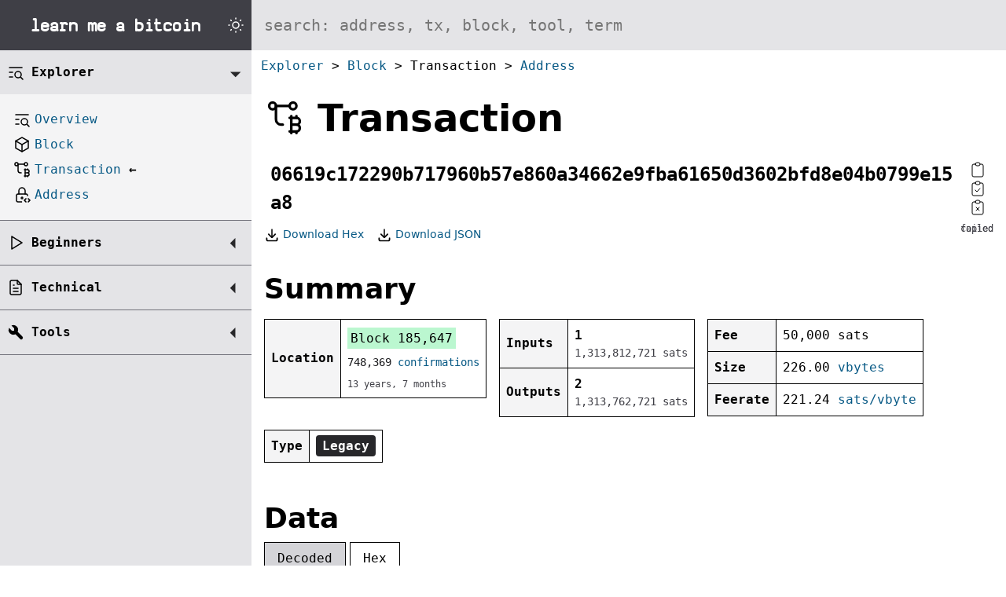

--- FILE ---
content_type: text/html; charset=UTF-8
request_url: https://learnmeabitcoin.com/explorer/tx/06619c172290b717960b57e860a34662e9fba61650d3602bfd8e04b0799e15a8
body_size: 10076
content:

<!DOCTYPE html>
<html lang="en">

<head>
  <meta charset="UTF-8">
  <title>Tx: 06619c172290b717960b57e860a34662e9fba61650d3602bfd8e04b0799e15a8</title>
        <link rel="preconnect" href="https://static.learnmeabitcoin.com">
  
    <meta name="viewport" content="width=device-width, initial-scale=1.0">

    <meta name="description" content="See technical details of bitcoin transaction 06619c172290b717960b57e860a34662e9fba61650d3602bfd8e04b0799e15a8. Information about the transaction's inputs, outputs, and scripts, including highlighted and downloadable raw transaction data.">
      <meta name="keywords" content="06619c172290b717960b57e860a34662e9fba61650d3602bfd8e04b0799e15a8">
  
        <link rel="canonical" href="https://learnmeabitcoin.com/explorer/tx/06619c172290b717960b57e860a34662e9fba61650d3602bfd8e04b0799e15a8">
  
        <link type="text/css" rel="stylesheet" href="https://static.learnmeabitcoin.com/assets/css/all-cdn-991ecb2f23466adbfd82301eab7b4468.css" crossorigin="anonymous">
    <noscript>
    <style>
      .js-only {
        display: none;
      }
    </style>
  </noscript>

    <link type="image/x-icon" rel="icon" href="https://static.learnmeabitcoin.com/favicon.ico" crossorigin="anonymous">
  <link type="image/png" rel="apple-touch-icon" href="https://static.learnmeabitcoin.com/apple-touch-icon.png" crossorigin="anonymous">

        <script type="text/javascript" src="/assets/js/switch_theme.js"></script>
  </head>

<body class="bg-white black sans center">

  <div id="logo" class="bg-gray-7 flex items-center justify-center">
    <a href="/" class="flex items-center justify-center h-100 w-100 hover-bg-gray-8 focus-bg-gray-8 white tc no-underline bn relative">
      <span class="f3 lmab b pl3">learn me a <span>bitcoin</span></span>
    </a>
    <div class="flex items-center pointer h-100 hover-bg-gray-9 ph2" onclick="toggle_theme();">

      <!-- moon -->
      <svg
        id="switch-theme-light"
        xmlns="http://www.w3.org/2000/svg"
        width="24"
        height="24"
        viewBox="0 0 24 24"
        fill="none"
        stroke="#000000"
        stroke-width="1.5"
        stroke-linecap="round"
        stroke-linejoin="round">
        <path d="M12 3c.132 0 .263 0 .393 0a7.5 7.5 0 0 0 7.92 12.446a9 9 0 1 1 -8.313 -12.454z" />
      </svg>

      <!-- sun -->
      <svg
        id="switch-theme-dark"
        xmlns="http://www.w3.org/2000/svg"
        width="24"
        height="24"
        viewBox="0 0 24 24"
        fill="none"
        stroke="#ffffff"
        stroke-width="1.5"
        stroke-linecap="round"
        stroke-linejoin="round">
        <path d="M12 12m-4 0a4 4 0 1 0 8 0a4 4 0 1 0 -8 0" />
        <path d="M3 12h1m8 -9v1m8 8h1m-9 8v1m-6.4 -15.4l.7 .7m12.1 -.7l-.7 .7m0 11.4l.7 .7m-12.1 -.7l-.7 .7" />
      </svg>

    </div>

  </div>

  <div id="search" role="search">
    <label for="search-bar" class="dn">Search Website</label>
        <input
      id="search-bar"
      type="search"
      inputmode="search"
      name="search"
      placeholder="search: address, tx, block, tool, term"
      class="h3 w-100 ph2 ph3-l f5 f4-l mono outline-0 bg-gray-2 hover-bg-gray-1 focus-bg-gray-1 black bn"
      aria-label="Search website"
      hx-post="/search/search.php"
      hx-swap="innerHTML"
      hx-target="#search-results"
      hx-trigger="input changed, keyup changed" >

    <div id="search-results" class="mono f6 f5-l lh-copy">
          </div>
  </div>

  
      <nav id="breadcrumb" aria-label="breadcrumb" class="ph2 pv2 f6 f5-ns lh-copy mono bg-white">
      <ol class="ma0 pa0 pl1 list">

                  <li class="dib"><a href="/explorer/" class="link">Explorer</a> &gt;</li>
        
                  <li class="dib"><a href="/explorer/block/" class="link">Block</a> &gt;</li>
        
                  <li class="dib"><span>Transaction</span></a> &gt;</li>
        
                  <li class="dib"><a href="/explorer/address/" class="link">Address</a></li>
              </ol>
    </nav>
  
  

  <nav id="sidebar" class="bg-gray-2 lh-copy mono">

    <input id="hamburger" type="checkbox" class="absolute o-0">
    <label for="hamburger" class="db dn-l ba bl-0 br-0 b--gray-5 pl2 pv2 b pointer bg-gray-3 hover-bg-gray-4">
      <img src="https://static.learnmeabitcoin.com/assets/icons/menu-2.svg" alt="Expand Menu" class="ml-auto mr-auto" style="width:24px; height:24px;">
    </label>

    <ul class="list pl0 mv0 relative">

              <li class="dn db-l ba bl-0 bt-0 br-0 b--gray-5">
          <input id="nav-explorer-expand" type="checkbox" class="absolute o-0" checked>
          <label for="nav-explorer-expand" class="db pl2 pv3 b pointer hover-bg-gray-3">
            <span class="flex">
              <img class="mr2" src="https://static.learnmeabitcoin.com/assets/icons/list-search.svg" alt="Explorer Icon" style="width:24px; height:24px">
              <span><a href="/explorer/" class="link black underline-hover">Explorer</a></span>
              <span class="absolute right-1 gray-8 arrow">◤</span>
            </span>
          </label>
          <ul class="list pv3 pl3 bg-gray-1 dn">
            <li class="pv1">
              <a href="/explorer/" class="flex link">
                <img class="mr1" src="https://static.learnmeabitcoin.com/assets/icons/list-search.svg" alt="Explorer Icon" style="width:24px; height:24px">
                <span>Overview</span>
              </a>
            </li>
            <li class="pv1">
              <a href="/explorer/block/" class="flex link">
                <img class="mr1" src="https://static.learnmeabitcoin.com/assets/icons/box.svg" alt="Block Icon" style="width:24px; height:24px">
                <span>Block</span>
              </a>
            </li>
            <li class="pv1">
              <a href="/explorer/tx/" class="flex link">
                <img class="mr1" src="https://static.learnmeabitcoin.com/assets/icons/transaction-bitcoin.svg" alt="Transaction Icon" style="width:24px; height:24px">
                <span>Transaction <span class="b black">←</span></span>
              </a>
            </li>
            <li class="pv1">
              <a href="/explorer/address/" class="flex link">
                <img class="mr1" src="https://static.learnmeabitcoin.com/assets/icons/lock-code.svg" alt="Address Icon" style="width:24px; height:24px">
                <span>Address</span>
              </a>
            </li>
          </ul>
        </li>
      
      <li class="dn db-l ba bl-0 bt-0 br-0 b--gray-5">
        <input id="nav-beginners-expand" type="checkbox" class="absolute o-0" >
        <label for="nav-beginners-expand" class="db pl2 pv3 b pointer hover-bg-gray-3">
          <span class="flex">
            <img class="mr2" src="https://static.learnmeabitcoin.com/assets/icons/player-play.svg" alt="Beginners Icon" style="width:24px; height:24px">
            <span><a href="/beginners/" class="link black underline-hover">Beginners</a></span>
            <span class="absolute right-1 gray-8 arrow">◤</span>
          </span>
        </label>
        <ul class="list pv3 pl3 bg-gray-1 dn">
          <li><a href="/beginners/how-does-bitcoin-work/" class="db link">How Does Bitcoin Work?</a></li>

          <li class="mt3"><span class="b">Getting Started</span>
            <ul class="list pl0">
              <li><a href="/beginners/wallets/" class="db pl3 link">Wallets</a></li>
              <li><a href="/beginners/exchanges/" class="db pl3 link">Exchanges</a></li>
              <li><a href="/beginners/sending/" class="db pl3 link">Sending</a></li>
              <li><a href="/beginners/security/" class="db pl3 link">Security</a></li>
            </ul>
          </li>

          <li class="mt3"><span class="b">Guide</span>
            <ul class="list pl0">
              <li><a href="/beginners/guide/network/" class="db pl3 link">The Bitcoin Network</a></li>
              <li><a href="/beginners/guide/node/" class="db pl3 link">Node</a></li>
              <li><a href="/beginners/guide/mining/" class="db pl3 link">Mining</a></li>
              <li><a href="/beginners/guide/blockchain/" class="db pl3 link">The Blockchain</a></li>
              <li><a href="/beginners/guide/blocks/" class="db pl3 link">Blocks</a></li>
              <li><a href="/beginners/guide/difficulty/" class="db pl3 link">Difficulty</a></li>
              <li><a href="/beginners/guide/transactions/" class="db pl3 link">Transactions</a></li>
              <li><a href="/beginners/guide/outputs/" class="db pl3 link">Outputs</a></li>
              <li><a href="/beginners/guide/locks/" class="db pl3 link">Locks</a></li>
              <li><a href="/beginners/guide/keys-addresses/" class="db pl3 link">Keys & Addresses</a></li>
              <li><a href="/beginners/guide/private-keys/" class="db pl3 link">Private Keys</a></li>
              <li><a href="/beginners/guide/public-keys/" class="db pl3 link">Public Keys</a></li>
              <li><a href="/beginners/guide/digital-signatures/" class="db pl3 link">Digital Signatures</a></li>
              <li><a href="/beginners/guide/segwit/" class="db pl3 link">SegWit</a></li>
            </ul>
          </li>

        </ul>
      </li>

      <li class="dn db-l ba bl-0 bt-0 br-0 b--gray-5">
        <input id="nav-technical-expand" type="checkbox" class="absolute o-0" >
        <label for="nav-technical-expand" class="db pl2 pv3 b pointer hover-bg-gray-3">
          <span class="flex">
            <img class="mr2" src="https://static.learnmeabitcoin.com/assets/icons/file-text.svg" alt="Technical Icon" style="width:24px; height:24px">
            <span><a href="/technical/" class="link black underline-hover">Technical</a></span>
            <span class="absolute right-1 gray-8 arrow">◤</span>
          </span>
        </label>

        <ul class="list pv3 pl0 bg-gray-1 dn">
          <li class="mb3"><a href="/technical/networking/" class="db pl3 b link">Networking</a>
            <ul class="list pl0">
              <li><a href="/technical/networking/node/" class="db pl4 link">Node</a></li>
              <li><a href="/technical/networking/magic-bytes/" class="db pl4 link">Magic Bytes</a></li>
            </ul>
          </li>
          <li class="mb3"><a href="/technical/mining/" class="db pl3 b link">Mining</a>
            <ul class="list pl0">
              <li><a href="/technical/mining/memory-pool/" class="db pl4 link">Memory Pool</a></li>
              <li><a href="/technical/mining/candidate-block/" class="db pl4 link">Candidate Block</a></li>
              <li><a href="/technical/mining/target/" class="db pl4 link">Target</a></li>
              <li><a href="/technical/mining/coinbase-transaction/" class="db pl4 link">Coinbase Transaction</a></li>
              <li><a href="/technical/mining/block-reward/" class="db pl4 link">Block Reward</a></li>
            </ul>
          </li>
          <li class="mb3"><a href="/technical/blockchain/" class="db pl3 b link">Blockchain</a>
            <ul class="list pl0">
              <li><a href="/technical/blockchain/height/" class="db pl4 link">Height</a></li>
              <li><a href="/technical/blockchain/longest-chain/" class="db pl4 link">Longest Chain</a></li>
              <li><a href="/technical/blockchain/chain-reorganization/" class="db pl4 link">Chain Reorganization</a></li>
              <li><a href="/technical/blockchain/51-attack/" class="db pl4 link">51% Attack</a></li>
              <li><a href="/technical/blockchain/hard-fork/" class="db pl4 link">Hard Fork</a></li>
              <li><a href="/technical/blockchain/soft-fork/" class="db pl4 link">Soft Fork</a></li>
            </ul>
          </li>
          <li class="mb3"><a href="/technical/block/" class="db pl3 b link">Block</a>
            <ul class="list pl0">
              <li><a href="/technical/block/version/" class="db pl4 link">Version</a></li>
              <li><a href="/technical/block/previous-block/" class="db pl4 link">Previous Block</a></li>
              <li><a href="/technical/block/merkle-root/" class="db pl4 link">Merkle Root</a></li>
              <li><a href="/technical/block/time/" class="db pl4 link">Time</a></li>
              <li><a href="/technical/block/bits/" class="db pl4 link">Bits</a></li>
              <li><a href="/technical/block/nonce/" class="db pl4 link">Nonce</a></li>
              <li><a href="/technical/block/hash/" class="db pl4 link">Block Hash</a></li>
              <li><a href="/technical/block/blkdat/" class="db pl4 link">blk.dat</a></li>
            </ul>
          </li>

          <li class="mb3"><a href="/technical/transaction/" class="db pl3 b link">Transaction</a>
            <ul class="list pl0">
              <li><a href="/technical/transaction/input/" class="db pl4 link">Input</a>
                <ul class="list pl3">
                  <li><a href="/technical/transaction/input/txid/" class="db pl4 link">TXID</a></li>
                  <li><a href="/technical/transaction/input/vout/" class="db pl4 link">VOUT</a></li>
                  <li><a href="/technical/transaction/input/scriptsig/" class="db pl4 link">ScriptSig</a></li>
                  <li><a href="/technical/transaction/input/sequence/" class="db pl4 link">Sequence</a></li>
                </ul>
              </li>
              <li><a href="/technical/transaction/output/" class="db pl4 link">Output</a>
                <ul class="list pl3">
                  <li><a href="/technical/transaction/output/scriptpubkey/" class="db pl4 link">ScriptPubKey</a></li>
                </ul>
              </li>
              <li><a href="/technical/transaction/witness/" class="db pl4 link">Witness</a></li>
              <li><a href="/technical/transaction/locktime/" class="db pl4 link">Locktime</a></li>
              <li><a href="/technical/transaction/fee/" class="db pl4 link">Fee</a></li>
              <li><a href="/technical/transaction/size/" class="db pl4 link">Size</a></li>
              <li><a href="/technical/transaction/utxo/" class="db pl4 link">UTXO</a></li>
              <li><a href="/technical/transaction/wtxid/" class="db pl4 link">wTXID</a></li>
              <li><a href="/technical/transaction/psbt/" class="db pl4 link">PSBT</a></li>
            </ul>
          </li>


          <li class="mb3"><a href="/technical/script/" class="db pl3 b link">Script</a>
            <ul class="list pl0">
              <li><a href="/technical/script/p2pk/" class="db pl4 link">P2PK</a></li>
              <li><a href="/technical/script/p2pkh/" class="db pl4 link">P2PKH</a></li>
              <li><a href="/technical/script/p2ms/" class="db pl4 link">P2MS</a></li>
              <li><a href="/technical/script/p2sh/" class="db pl4 link">P2SH</a></li>
              <li><a href="/technical/script/p2sh-p2wpkh/" class="db pl4 link">P2SH-P2WPKH</a></li>
              <li><a href="/technical/script/p2sh-p2wsh/" class="db pl4 link">P2SH-P2WSH</a></li>
              <li><a href="/technical/script/p2wpkh/" class="db pl4 link">P2WPKH</a></li>
              <li><a href="/technical/script/p2wsh/" class="db pl4 link">P2WSH</a></li>
              <li><a href="/technical/script/p2tr/" class="db pl4 link">P2TR</a></li>
              <li><a href="/technical/script/return/" class="db pl4 link">OP_RETURN</a></li>
            </ul>
          </li>
          <li class="mb3"><a href="/technical/keys/" class="db pl3 b link">Keys</a>
            <ul class="list pl0">
              <li><a href="/technical/keys/private-key/" class="db pl4 link">Private Key</a></li>
              <li><a href="/technical/keys/public-key/" class="db pl4 link">Public Key</a></li>
              <li><a href="/technical/keys/public-key/hash/" class="db pl4 link">Public Key Hash</a></li>
              <li><a href="/technical/keys/address/" class="db pl4 link">Address</a></li>
              <li><a href="/technical/keys/private-key/wif/" class="db pl4 link">WIF Private Key</a></li>
              <li><a href="/technical/keys/signature/" class="db pl4 link">Signature</a></li>
              <li><a href="/technical/keys/checksum/" class="db pl4 link">Checksum</a></li>
              <li><a href="/technical/keys/base58/" class="db pl4 link">Base58</a></li>
              <li><a href="/technical/keys/bech32/" class="db pl4 link">Bech32</a></li>
              <li class="mt2"><a href="/technical/keys/hd-wallets/" class="db pl4 b link">HD Wallets</a>
                <ul class="list pl3">
                  <li><a href="/technical/keys/hd-wallets/mnemonic-seed/" class="db pl4 link">Mnemonic Seed</a></li>
                  <li><a href="/technical/keys/hd-wallets/extended-keys/" class="db pl4 link">Extended Keys</a></li>
                  <li><a href="/technical/keys/hd-wallets/derivation-paths/" class="db pl4 link">Derivation Paths</a></li>
                </ul>
              </li>
            </ul>
          </li>

          <li class="mb3"><a href="/technical/cryptography/" class="db pl3 b link">Cryptography</a>
            <ul class="list pl0">
              <li><a href="/technical/cryptography/hash-function/" class="db pl4 link">Hash Function</a></li>
              <li><a href="/technical/cryptography/elliptic-curve/" class="db pl4 link">Elliptic Curve</a>
                <ul class="list pl3">
                  <li><a href="/technical/cryptography/elliptic-curve/ecdsa/" class="db pl4 link">ECDSA</a></li>
                  <li><a href="/technical/cryptography/elliptic-curve/schnorr/" class="db pl4 link">Schnorr Signatures</a></li>
                </ul>
              </li>
            </ul>
          </li>

          <li class="mb3"><span class="todo db pl3 b">Upgrades</span>
            <ul class="list pl0">
              <li><a href="/technical/upgrades/segregated-witness/" class="db pl4 link">Segregated Witness</a></li>
              <li><a href="/technical/upgrades/taproot/" class="db pl4 link">Taproot</a></li>
            </ul>
          </li>

          <li><span class="db pl3 b">General</span>
            <ul class="list pl0">
              <li><a href="/technical/general/hexadecimal/" class="db pl4 link">Hexadecimal</a></li>
              <li><a href="/technical/general/bytes/" class="db pl4 link">Bytes</a></li>
              <li><a href="/technical/general/little-endian/" class="db pl4 link">Little Endian</a></li>
              <li><a href="/technical/general/byte-order/" class="db pl4 link">Byte Order</a></li>
              <li><a href="/technical/general/compact-size/" class="db pl4 link">Compact Size</a></li>
            </ul>
          </li>
        </ul>

      </li>

              <li class="dn db-l ba bl-0 bt-0 br-0 b--gray-5">
          <input id="nav-tools-expand" type="checkbox" class="absolute o-0" >
          <label for="nav-tools-expand" class="db pl2 pv3 b pointer hover-bg-gray-3">
            <span class="flex">
              <img class="mr2" src="https://static.learnmeabitcoin.com/assets/icons/tool.svg" alt="Tool Icon" style="width:24px; height:24px">
              <span><a href="/tools/" class="link black underline-hover">Tools</a></span>
              <span class="absolute right-1 gray-8 arrow">◤</span>
            </span>
          </label>
          <ul class="nav-tools list pv3 pl3 bg-gray-1 dn" hx-vals='{"removable": "true", "movable": "true"}' hx-target="#pinned-tools" hx-swap="afterbegin" hx-indicator="#pinned-tools-loading">

            <li class="mb3"><span class="b">General</span>
              <ul class="list pl0 mt1">
                <li><a href="#pinned" hx-get="/tools/reverse-bytes.php"><img src="https://static.learnmeabitcoin.com/assets/icons/tool.svg" alt="Tool">Reverse Bytes</a></li>
                <li><a href="#pinned" hx-get="/tools/number-converter.php"><img src="https://static.learnmeabitcoin.com/assets/icons/tool.svg" alt="Tool">Number Converter</a></li>
                <li><a href="#pinned" hx-get="/tools/unit-converter.php"><img src="https://static.learnmeabitcoin.com/assets/icons/tool.svg" alt="Tool">Unit Converter</a></li>
                              </ul>
            </li>

            <li class="mb3"><span class="b">Hash Functions</span>
              <ul class="list pl0 mt1">
                <li><a href="#pinned" hx-get="/tools/hash256.php"><img src="https://static.learnmeabitcoin.com/assets/icons/tool.svg" alt="Tool">HASH256</a></li>
                <li><a href="#pinned" hx-get="/tools/hash160.php"><img src="https://static.learnmeabitcoin.com/assets/icons/tool.svg" alt="Tool">HASH160</a></li>
                <li><a href="#pinned" hx-get="/tools/sha256.php"><img src="https://static.learnmeabitcoin.com/assets/icons/tool.svg" alt="Tool">SHA-256</a></li>
                              </ul>
            </li>

            <li class="mb3"><span class="b">Keys & Addresses</span>
              <ul class="list pl0 mt1">
                <li><a href="#pinned" hx-get="/tools/private-key.php"><img src="https://static.learnmeabitcoin.com/assets/icons/tool.svg" alt="Tool">Private Key</a></li>
                <li><a href="#pinned" hx-get="/tools/public-key.php"><img src="https://static.learnmeabitcoin.com/assets/icons/tool.svg" alt="Tool">Public Key</a></li>
                <li><a href="#pinned" hx-get="/tools/address-base58.php"><img src="https://static.learnmeabitcoin.com/assets/icons/tool.svg" alt="Tool">Address (Base58)</a></li>
                <li><a href="#pinned" hx-get="/tools/address-bech32.php"><img src="https://static.learnmeabitcoin.com/assets/icons/tool.svg" alt="Tool">Address (Bech32)</a></li>
                <li><a href="#pinned" hx-get="/tools/wif.php"><img src="https://static.learnmeabitcoin.com/assets/icons/tool.svg" alt="Tool">WIF Private Key</a></li>
                              </ul>
            </li>

            <li class="mb3"><span class="b">HD Wallets</span>
              <ul class="list pl0 mt1">
                <li><a href="#pinned" hx-get="/tools/mnemonic-seed.php"><img src="https://static.learnmeabitcoin.com/assets/icons/tool.svg" alt="Tool">Mnemonic Seed</a></li>
                <li><a href="#pinned" hx-get="/tools/extended-keys.php"><img src="https://static.learnmeabitcoin.com/assets/icons/tool.svg" alt="Tool">Extended Keys</a></li>
                <li><a href="#pinned" hx-get="/tools/derivation-paths.php"><img src="https://static.learnmeabitcoin.com/assets/icons/tool.svg" alt="Tool">Derivation Paths</a></li>
                <li><a href="#pinned" hx-get="/tools/address-extended-key.php"><img src="https://static.learnmeabitcoin.com/assets/icons/tool.svg" alt="Tool">Address (Extended Key)</a></li>
              </ul>
            </li>

            <li class="mb3"><span class="b">Transactions</span>
              <ul class="list pl0 mt1">
                <li><a href="#pinned" hx-get="/tools/transaction-builder.php"><img src="https://static.learnmeabitcoin.com/assets/icons/tool.svg" alt="Tool">Transaction Builder</a></li>
                <li><a href="#pinned" hx-get="/tools/transaction-splitter.php"><img src="https://static.learnmeabitcoin.com/assets/icons/tool.svg" alt="Tool">Transaction Splitter</a></li>
                <li><a href="#pinned" hx-get="/tools/script.php"><img src="https://static.learnmeabitcoin.com/assets/icons/tool.svg" alt="Tool">Script</a></li>
                <li><a href="#pinned" hx-get="/tools/psbt-decoder.php"><img src="https://static.learnmeabitcoin.com/assets/icons/tool.svg" alt="Tool">PSBT Decoder</a></li>
                              </ul>
            </li>

            <li class="mb3"><span class="b">Blocks</span>
              <ul class="list pl0 mt1">
                <li><a href="#pinned" hx-get="/tools/block-hash.php"><img src="https://static.learnmeabitcoin.com/assets/icons/tool.svg" alt="Tool">Block Hash</a></li>
                <li><a href="#pinned" hx-get="/tools/block-header.php"><img src="https://static.learnmeabitcoin.com/assets/icons/tool.svg" alt="Tool">Block Header</a></li>
                              </ul>
            </li>

            <li class="mb0"><span class="b">Cryptography</span>
              <ul class="list pl0 mt1">
                <li><a href="#pinned" hx-get="/tools/ecdsa-sign.php"><img src="https://static.learnmeabitcoin.com/assets/icons/tool.svg" alt="Tool">ECDSA Sign</a></li>
                <li><a href="#pinned" hx-get="/tools/ecdsa-verify.php"><img src="https://static.learnmeabitcoin.com/assets/icons/tool.svg" alt="Tool">ECDSA Verify</a></li>
                <li><a href="#pinned" hx-get="/tools/der-signature.php"><img src="https://static.learnmeabitcoin.com/assets/icons/tool.svg" alt="Tool">DER Signature</a></li>
                <li><a href="#pinned" hx-get="/tools/schnorr-sign.php"><img src="https://static.learnmeabitcoin.com/assets/icons/tool.svg" alt="Tool">Schnorr Sign</a></li>
                <li><a href="#pinned" hx-get="/tools/schnorr-verify.php"><img src="https://static.learnmeabitcoin.com/assets/icons/tool.svg" alt="Tool">Schnorr Verify</a></li>
                <li><a href="#pinned" hx-get="/tools/modular-inverse.php"><img src="https://static.learnmeabitcoin.com/assets/icons/tool.svg" alt="Tool">Modular Inverse</a></li>
                <li><a href="#pinned" hx-get="/tools/ec-double.php"><img src="https://static.learnmeabitcoin.com/assets/icons/tool.svg" alt="Tool">EC Double</a></li>
                <li><a href="#pinned" hx-get="/tools/ec-add.php"><img src="https://static.learnmeabitcoin.com/assets/icons/tool.svg" alt="Tool">EC Add</a></li>
                <li><a href="#pinned" hx-get="/tools/ec-multiply.php"><img src="https://static.learnmeabitcoin.com/assets/icons/tool.svg" alt="Tool">EC Multiply</a></li>
              </ul>
            </li>

          </ul>
        </li>
      
      
          </ul>

  </nav>

  <main id="content" class="lh-copy">

    <div id="pinned" style="max-width:96rem; margin:auto;">

      <div id="pinned-tools-loading" class="htmx-indicator-dn">
        <img class="loading" src="https://static.learnmeabitcoin.com/assets/icons/loader-2.svg" style="height:32px; width:32px;" alt="Loading Tool">
      </div>

      <div id="pinned-tools" class="lh-copy">
              </div>
    </div>

    <div class="ph2 ph3-ns pb4" style="max-width:80rem; margin:auto;">

<header>
  <p class="flex items-center flex-wrap mb3 mt3 f1 b lh-title"><img class="mr3" src="https://static.learnmeabitcoin.com/assets/icons/transaction-bitcoin.svg" alt="Transaction Icon" style="width:52px; height:52px">Transaction</p>

      <h1 class="txid f5 f4-m f3-l mono lh-copy pa2 inline-flex items-center mt0 break-word relative">
      <span>06619c172290b717960b57e860a34662e9fba61650d3602bfd8e04b0799e15a8</span>

      <span class="clipboard ml2 pointer flex-shrink-0" data-clipboard-text="06619c172290b717960b57e860a34662e9fba61650d3602bfd8e04b0799e15a8">
        <span class="copy">
          <img src="https://static.learnmeabitcoin.com/assets/icons/clipboard.svg" alt="Copy TXID" style="width:24px; height:24px">
        </span>
        <span class="copied">
          <img src="https://static.learnmeabitcoin.com/assets/icons/clipboard-check.svg" alt="Copied" style="width:24px; height:24px">
          <span class="absolute bottom--1 right-0 f7 gray-7 normal">copied</span>
        </span>
        <span class="failed">
          <img src="https://static.learnmeabitcoin.com/assets/icons/clipboard-x.svg" alt="Failed" style="width:24px; height:24px">
          <span class="absolute bottom--1 right-0 f7 gray-7 normal">failed</span>
        </span>
      </span>
    </h1>

          <!-- download -->
      <ul id="author" class="mt1 flex flex-wrap mt0 pl0 ml0 list gray-6 f6">

        <li class="mt0 mb1 mr3">
          <a href="/explorer/download.php?tx=06619c172290b717960b57e860a34662e9fba61650d3602bfd8e04b0799e15a8" class="link flex items-center hover-bg-gray-2 no-underline-hover">
            <img class="mr1" src="https://static.learnmeabitcoin.com/assets/icons/download.svg" alt="Download Icon" style="width:20px; height:20px">
            <span>Download Hex</span>
          </a>
        </li>

        <li class="mt0 mb1 mr3">
          <a href="/explorer/download.php?tx=06619c172290b717960b57e860a34662e9fba61650d3602bfd8e04b0799e15a8&type=json" class="link flex items-center hover-bg-gray-2 no-underline-hover">
            <img class="mr1 di" src="https://static.learnmeabitcoin.com/assets/icons/download.svg" alt="Download Icon" style="width:20px; height:20px">
            <span>Download JSON</span>
          </a>
        </li>

      </ul>
      
</header>


  <!--
=====
Found
=====
-->

  
  
  <div hx-ext="sse" sse-connect="/explorer/tx/events.php?txid=06619c172290b717960b57e860a34662e9fba61650d3602bfd8e04b0799e15a8">

    
  <div hx-trigger="sse:database_not_running" hx-get="/explorer/_connection.php?database_running=false" hx-swap="outerHTML"></div>


    <h2 id="summary" class="mb3 mt4">Summary</h2>

    <div class="flex flex-row flex-wrap">

      <div class="mr3">
        
<table class="mono mt0 mb3" hx-post="/explorer/tx/_location.php" hx-swap="outerHTML" hx-trigger="sse:location, sse:getbestblockhash" hx-vals='{"txid": "06619c172290b717960b57e860a34662e9fba61650d3602bfd8e04b0799e15a8"}'>
  <tr>
    <th class="tl">Location</th>
    <td>
      
              <div style="line-height:2;"><a class="link block pa1" href="/explorer/block/000000000000017eacc58eb21912169a7879e5ea3adc5fd3f4f73daa493288ff">Block 185,647</a></div>
        <div class="gray-9 f6 mt1">748,369 <a href="/beginners/sending/#confirmations" class="link">confirmations</a></div>
        <div class="gray-7 f7 mt2"><time data-duration="1340322497" data-duration-accuracy="2" data-duration-uniform="true" data-duration-compact="2">13 years, 7 months</time></div>
      
          </td>
  </tr>
</table>      </div>

      <table class="mono mt0 mb3 mr3">
        <tr>
          <th class="tl">Inputs</th>
          <td>
            <div class="b">1</div>
                          <div class="gray-7 f6 mt0">1,313,812,721 sats</div>
                      </td>
        </tr>
        <tr>
          <th class="tl">Outputs</th>
          <td>
            <div class="b">2</div>
            <div class="gray-7 f6 mt0">1,313,762,721 sats</div>
          </td>
        </tr>
      </table>

      <table class="mono mt0 mb3 mr3">
                  <tr>
            <th class="tl">Fee</th>
            <td>50,000 sats</td>
          </tr>
                <tr>
          <th class="tl">Size</th>
          <td>226.00 <a class="link" href="/technical/transaction/size/#vbytes">vbytes</a></td>
        </tr>
                  <tr>
            <th class="tl">Feerate</th>
            <td>221.24 <a class="link" href="/technical/transaction/fee/#sats-per-vbyte">sats/vbyte</a></td>
          </tr>
              </table>


      


      
      
      <table class="mono mt0 mb3 mr3">
        <tr>
          <th class="tl">Type</th>
          <td>
                          <span class="bg-gray-8 white pv1 ph2 br2 f6 f5-ns b">Legacy</span>
                      </td>
        </tr>
      </table>

    </div>

    
  </div>


  <h2 id="data" class="mb2 mt4">Data</h2>


  <!-- SELECT DISPLAY -->
  <style>
    label.display-decoded:hover,
    label.display-hex:hover {
      background-color: var(--gray-2);
    }

    input.display-decoded:checked~span label.display-decoded,
    input.display-hex:checked~span label.display-hex {
      background-color: var(--gray-3);
    }

    input.display-decoded:checked~div.display-decoded,
    input.display-hex:checked~div.display-hex {
      display: block;
    }
  </style>

  <input type="radio" name="display" id="display-select-decoded" class="display-decoded dn" value="fields" checked>
  <input type="radio" name="display" id="display-select-hex" class="display-hex dn" value="raw">
  <span class="db mt0 mb0">
    <label for="display-select-decoded" class="display-decoded pointer dib ph3 pv2 f5 mono ba">Decoded</label>
    <label for="display-select-hex" class="display-hex pointer dib ph3 pv2 f5 mono ba">Hex</label>
  </span>


  <!-- 
  DECODED 
  -->

  <div class="display-decoded mb3 mt4 dn">

    <div class="flex flex-column">

      <!-- Version -->
      <div>
        <div class="mb2 flex items-center">
          <span class="db mb1 f4 b mono mr3 self-start">Version:&nbsp;</span>
          <div id="version" class="mono pv1 ph2 mb1 bg-white ba b--gray-4 dib">1</div>
        </div>

        <!-- notes -->
        <!--
        <ul class="list pa0 mh0 mv0 f6 gray-7 mono break-word">
                      <li class="db ma0 pt0">Basic Transaction</li>
                  </ul>
        -->
      </div>

      <!-- Locktime -->
      <div>
        <div class="flex items-center">
          <span class="db mb1 f4 b mono mr3 self-start"><a class="link" href="/technical/transaction/locktime/">Locktime</a>:</span>
          <!--<span class="db f6 mono">Decimal</span>-->
          <div>
            <div id="locktime" class="mono pv1 ph2 mb1 bg-white ba b--gray-4 dib">0</div>
            <!-- notes -->
            <ul class="list pa0 ma0 f7 f6-ns gray-7 mono break-word">
                                                      </ul>
          </div>
        </div>

      </div>

      <style>
        /* yellowfade technique for highlighting target outputs */
        @keyframes yellowfade {
          to {
            background-color: initial;
          }
        }

        fieldset.input:target {
          /* animation: yellowfade 1.0s 0.2s forwards; */
          border: var(--border-width-2) dashed var(--black);
        }

        fieldset.output:target {
          /* animation: yellowfade 1.0s 0.2s forwards; */
          border: var(--border-width-2) dashed var(--black);
        }
      </style>


      <!-- Inputs and Outputs -->
      <div>

        <div class="flex column-gap-2">

          <!-- Inputs -->
          <div class="mt0 flex-1">

            <h3 id="inputs" class="mb2 mono noanchor"><a class="link" href="/technical/transaction/input/">Inputs</a> (1)</h3>

            
              
              <!-- Input -->
              <fieldset id="input-0" class="input gray-8 ph3 pt2 pb3 mv1 ba b--gray-7 bg-white">
                <legend class="black ph1 f4 mono">Input 0 </legend>

                <!-- Coinbase -->
                                  <div class="flex flex-wrap">
                    <!-- TXID -->
                    <div>
                      <span class="db"><a class="link" href="/technical/transaction/input/txid/">TXID</a></span>
                      <a id="txid-0" class="txid mono f6 f5-ns pa2 mb0 ba b--gray-4 dib pre-wrap break-word" href="/explorer/tx/adcf40e6ea5eeea3847916d275104eed1475a919d806975066e9e885c69114fc">adcf40e6ea5eeea3847916d275104eed1475a919d806975066e9e885c69114fc</a>
                    </div>

                    <!-- VOUT -->
                    <div>
                      <span class="db"><a class="link" href="/technical/transaction/input/vout/">VOUT</a></span>
                      <a id="vout-0" class="mono f6 f5-ns bg-white pa2 mb0 ba b--gray-4 dib link hover-bg-cyan-3 black no-underline-hover" href="/explorer/tx/adcf40e6ea5eeea3847916d275104eed1475a919d806975066e9e885c69114fc#output-1">1</a>
                    </div>
                  </div>
                
                <style>
                  label.scriptsig-asm:hover,
                  label.scriptsig-hex:hover {
                    background-color: var(--gray-2);
                  }

                  input.scriptsig-asm:checked~span label.scriptsig-asm,
                  input.scriptsig-hex:checked~span label.scriptsig-hex {
                    background-color: var(--gray-3);
                  }

                  input.scriptsig-asm:checked~div.scriptsig-asm,
                  input.scriptsig-hex:checked~div.scriptsig-hex {
                    display: block;
                  }
                </style>
                <!-- scriptsig -->
                <input type="radio" name="scriptsig-0" id="scriptsig-0-select-asm" class="scriptsig-asm dn" checked>
                <input type="radio" name="scriptsig-0" id="scriptsig-0-select-hex" class="scriptsig-hex dn">
                <span class="db mt3">
                  <span class="mr2"><a class="link" href="/technical/transaction/input/scriptsig/">scriptSig</a></span>
                                      <label for="scriptsig-0-select-asm" class="scriptsig-asm pointer ph1 f6 mono">ASM</label>
                    <label for="scriptsig-0-select-hex" class="scriptsig-hex pointer ph1 f6 mono">Hex</label>
                                  </span>
                <div id="scriptsig-0-asm" class="scriptsig-asm dn mono f6 f5-ns pa2 mb0 bg-white ba b--gray-4 w-100 pre-wrap break-word" style="min-height:42px">OP_PUSHBYTES_72<br><span class="signature" data-tippy-content="Signature" data-tippy-placement="top">3045022100c3d694b9f79bea5d39bf226600e01cb54ade7a02ddfca576e0f75f3bd6fc63a802207527c6dd7d52b258e2e2b45fe19978e17c12577a1ec685450eb28f07e887c78e01</span><br>OP_PUSHBYTES_33<br><span class="publickey" data-tippy-content="Public Key" data-tippy-placement="top">0399cf939f903f2f88eff9474d2df3e86a93d973c471df8bc44c9dd5f93cfbf2a7</span></div>
                <div id="scriptsig-0-hex" class="scriptsig-hex dn mono f6 f5-ns pa2 mb0 bg-white ba b--gray-4 w-100 pre-wrap break-word" style="min-height:42px">[base64]</div>

                <ul class="list pa0 mh0 mt0 mb3 f6 gray-7 mono break-word">

                                      <li class="db ma0 pt0">Type: <span data-tippy-content="Pay To Pub Key Hash" data-tippy-placement="bottom"><a class="link" href="/technical/script/p2pkh/">P2PKH</a></span></li>
                  
                  <!-- Coinbase scriptSig data -->
                                  </ul>

                <!-- Witness -->
                <style>
                  label.witness-items:hover,
                  label.witness-hex:hover {
                    background-color: var(--gray-2);
                  }

                  input.witness-items:checked~span label.witness-items,
                  input.witness-hex:checked~span label.witness-hex {
                    background-color: var(--gray-3);
                  }

                  input.witness-items:checked~div.witness-items,
                  input.witness-hex:checked~div.witness-hex {
                    display: block;
                  }
                </style>
                <input type="radio" name="witness-0" id="witness-0-select-items" class="witness-items dn" checked>
                <input type="radio" name="witness-0" id="witness-0-select-hex" class="witness-hex dn">
                
                <!-- sequence -->
                                  <span class="db mt3">
                    <span class="mr2"><a class="link" href="/technical/transaction/input/sequence/">Sequence</a></span>
                  </span>
                  <div id="sequence-0" class="dib mono f6 f5-ns pa2 mb0 bg-white ba b--gray-4">ffffffff</div>
                
                <!-- notes -->
                <ul class="list pa0 mh0 mt0 mb0 f6 gray-7 mono break-word">
                                                        <li class="db ma0 pt0"><span data-tippy-content="This sequence value has not enabled the locktime field for this transaction."><a class="link" href="/technical/transaction/locktime/">Locktime</a>: Not Enabled</span></li>
                  
                  <!-- RBF -->
                  
                  <!-- Notes -->
                  
                </ul>

              </fieldset>

                              <div class="flex flex-row justify-between">
                  <a href="/explorer/tx/adcf40e6ea5eeea3847916d275104eed1475a919d806975066e9e885c69114fc#output-1" class="mb2">
                    <img class="db" src="https://static.learnmeabitcoin.com/assets/icons/arrow-big-left.svg" alt="Previous Output" data-tippy-content="Previous Output" data-tippy-placement="top-end" style="width:32px; height:32px">
                  </a>
                </div>
              
                      </div>

          <!-- Outputs -->
          <div class="mt0 flex-1">

            <h3 id="outputs" class="mb2 mono noanchor"><a class="link" href="/technical/transaction/output/">Outputs</a> (2)</h3>

            <!-- Output -->
            
                            <fieldset id="output-0" class="output gray-8 ph3 pt2 pb3 mt1 ba b--black bg-gray-1 ">
                <legend class="black ph1 f4 mono">Output 0</legend>

                <!-- amount -->
                <style>
                  label.amount-sats:hover,
                  label.amount-btc:hover {
                    background-color: var(--gray-2);
                  }

                  input.amount-sats:checked~span label.amount-sats,
                  input.amount-btc:checked~span label.amount-btc {
                    background-color: var(--gray-3);
                  }

                  input.amount-sats:checked~div.amount-sats,
                  input.amount-btc:checked~div.amount-btc {
                    display: block;
                  }

                  input.amount-sats:checked~ul li span.amount-sats,
                  input.amount-btc:checked~ul li span.amount-btc {
                    display: inline-block;
                  }
                </style>
                <input type="radio" name="amount-0" id="amount-0-select-btc" class="amount-btc dn" checked>
                <input type="radio" name="amount-0" id="amount-0-select-sats" class="amount-sats dn">
                <span class="db">
                  <span class="mr2">Amount</span>
                  <label for="amount-0-select-btc" class="amount-btc pointer ph1 f6 mono">BTC</label>
                  <label for="amount-0-select-sats" class="amount-sats pointer ph1 mono f6">sats</label>
                </span>
                <div id="amount-0-btc" class="amount-btc dn mono f6 f5-ns pa2 mb0 bg-white ba b--gray-4 tr" style="width:168px">13.09762721</div>
                <div id="amount-0-sats" class="amount-sats dn mono f6 f5-ns pa2 mb0 bg-white ba b--gray-4 tr" style="width:168px">1309762721</div>

                <!-- scriptpubkey -->
                <style>
                  label.scriptpubkey-asm:hover,
                  label.scriptpubkey-hex:hover {
                    background-color: var(--gray-2);
                  }

                  input.scriptpubkey-asm:checked~span label.scriptpubkey-asm,
                  input.scriptpubkey-hex:checked~span label.scriptpubkey-hex {
                    background-color: var(--gray-3);
                  }

                  input.scriptpubkey-asm:checked~div.scriptpubkey-asm,
                  input.scriptpubkey-hex:checked~div.scriptpubkey-hex {
                    display: block;
                  }
                </style>
                <input type="radio" name="scriptpubkey-0" id="scriptpubkey-0-select-asm" class="scriptpubkey-asm dn" checked>
                <input type="radio" name="scriptpubkey-0" id="scriptpubkey-0-select-hex" class="scriptpubkey-hex dn">
                <span class="db mt3">
                  <span class="mr2"><a class="link" href="/technical/transaction/output/scriptpubkey/">scriptPubKey</a></span>
                  <label for="scriptpubkey-0-select-asm" class="scriptpubkey-asm pointer ph1 f6 mono">ASM</label>
                  <label for="scriptpubkey-0-select-hex" class="scriptpubkey-hex pointer ph1 f6 mono">Hex</label>
                </span>
                <div id="scriptpubkey-0-asm" class="scriptpubkey-asm dn mono f6 f5-ns pa2 mb0 bg-white ba b--gray-4 w-100 pre-wrap break-word">OP_DUP<br>OP_HASH160<br>OP_PUSHBYTES_20<br><span class="publickeyhash" data-tippy-content="Public Key Hash" data-tippy-placement="top">6f92ca490d7a119083f08d81390fe1c02a621774</span><br>OP_EQUALVERIFY<br>OP_CHECKSIG</div>
                <div id="scriptpubkey-0-hex" class="scriptpubkey-hex dn mono f6 f5-ns pa2 mb0 bg-white ba b--gray-4 w-100 pre-wrap break-word">76a9146f92ca490d7a119083f08d81390fe1c02a62177488ac</div>

                <!-- notes -->
                <ul class="list pa0 mh0 mt0 mb1 f6 gray-7 mono break-word">
                  <li class="db ma0 pt0">Type: <span data-tippy-content="Pay To Pub Key Hash" data-tippy-placement="bottom"><a class="link" href="/technical/script/p2pkh/">P2PKH</a></span></li>
                                  </ul>

                <!-- address -->
                                  <div class="mono">
                    <div class="f6 gray-7"><a class="link" href="/technical/keys/address/">Address</a>:</div>
                    <span class="dib ma0 pt0 break-word"><a href="/explorer/address/1BAwrTJYcHmVNaHFobzaUphxnfxfbquhYD" class="dib pa1 address f6">1BAwrTJYcHmVNaHFobzaUphxnfxfbquhYD</a></span>
                  </div>
                
                <!-- OP_RETURN data -->
                
              </fieldset>

              <div class="flex flex-row justify-between">
                <div class="mr4">
                                  </div>

                                                      <a href="/explorer/tx/8d458597086e03b98509b55b81201b6697a30af717e5b9db8df03e33e49da146#input-0">
                      <img class="db ml3" src="https://static.learnmeabitcoin.com/assets/icons/arrow-big-right.svg" alt="Spent Output" data-tippy-content="Spent" data-tippy-placement="bottom-start" style="width:32px; height:32px">
                    </a>
                                                </div>
            
                            <fieldset id="output-1" class="output gray-8 ph3 pt2 pb3 mt1 ba b--black bg-gray-1 ">
                <legend class="black ph1 f4 mono">Output 1</legend>

                <!-- amount -->
                <style>
                  label.amount-sats:hover,
                  label.amount-btc:hover {
                    background-color: var(--gray-2);
                  }

                  input.amount-sats:checked~span label.amount-sats,
                  input.amount-btc:checked~span label.amount-btc {
                    background-color: var(--gray-3);
                  }

                  input.amount-sats:checked~div.amount-sats,
                  input.amount-btc:checked~div.amount-btc {
                    display: block;
                  }

                  input.amount-sats:checked~ul li span.amount-sats,
                  input.amount-btc:checked~ul li span.amount-btc {
                    display: inline-block;
                  }
                </style>
                <input type="radio" name="amount-1" id="amount-1-select-btc" class="amount-btc dn" checked>
                <input type="radio" name="amount-1" id="amount-1-select-sats" class="amount-sats dn">
                <span class="db">
                  <span class="mr2">Amount</span>
                  <label for="amount-1-select-btc" class="amount-btc pointer ph1 f6 mono">BTC</label>
                  <label for="amount-1-select-sats" class="amount-sats pointer ph1 mono f6">sats</label>
                </span>
                <div id="amount-1-btc" class="amount-btc dn mono f6 f5-ns pa2 mb0 bg-white ba b--gray-4 tr" style="width:168px">0.04000000</div>
                <div id="amount-1-sats" class="amount-sats dn mono f6 f5-ns pa2 mb0 bg-white ba b--gray-4 tr" style="width:168px">4000000</div>

                <!-- scriptpubkey -->
                <style>
                  label.scriptpubkey-asm:hover,
                  label.scriptpubkey-hex:hover {
                    background-color: var(--gray-2);
                  }

                  input.scriptpubkey-asm:checked~span label.scriptpubkey-asm,
                  input.scriptpubkey-hex:checked~span label.scriptpubkey-hex {
                    background-color: var(--gray-3);
                  }

                  input.scriptpubkey-asm:checked~div.scriptpubkey-asm,
                  input.scriptpubkey-hex:checked~div.scriptpubkey-hex {
                    display: block;
                  }
                </style>
                <input type="radio" name="scriptpubkey-1" id="scriptpubkey-1-select-asm" class="scriptpubkey-asm dn" checked>
                <input type="radio" name="scriptpubkey-1" id="scriptpubkey-1-select-hex" class="scriptpubkey-hex dn">
                <span class="db mt3">
                  <span class="mr2"><a class="link" href="/technical/transaction/output/scriptpubkey/">scriptPubKey</a></span>
                  <label for="scriptpubkey-1-select-asm" class="scriptpubkey-asm pointer ph1 f6 mono">ASM</label>
                  <label for="scriptpubkey-1-select-hex" class="scriptpubkey-hex pointer ph1 f6 mono">Hex</label>
                </span>
                <div id="scriptpubkey-1-asm" class="scriptpubkey-asm dn mono f6 f5-ns pa2 mb0 bg-white ba b--gray-4 w-100 pre-wrap break-word">OP_DUP<br>OP_HASH160<br>OP_PUSHBYTES_20<br><span class="publickeyhash" data-tippy-content="Public Key Hash" data-tippy-placement="top">06f1b66ffe49df7fce684df16c62f59dc9adbd3f</span><br>OP_EQUALVERIFY<br>OP_CHECKSIG</div>
                <div id="scriptpubkey-1-hex" class="scriptpubkey-hex dn mono f6 f5-ns pa2 mb0 bg-white ba b--gray-4 w-100 pre-wrap break-word">76a91406f1b66ffe49df7fce684df16c62f59dc9adbd3f88ac</div>

                <!-- notes -->
                <ul class="list pa0 mh0 mt0 mb1 f6 gray-7 mono break-word">
                  <li class="db ma0 pt0">Type: <span data-tippy-content="Pay To Pub Key Hash" data-tippy-placement="bottom"><a class="link" href="/technical/script/p2pkh/">P2PKH</a></span></li>
                                  </ul>

                <!-- address -->
                                  <div class="mono">
                    <div class="f6 gray-7"><a class="link" href="/technical/keys/address/">Address</a>:</div>
                    <span class="dib ma0 pt0 break-word"><a href="/explorer/address/1dice8EMZmqKvrGE4Qc9bUFf9PX3xaYDp" class="dib pa1 address f6">1dice8EMZmqKvrGE4Qc9bUFf9PX3xaYDp</a></span>
                  </div>
                
                <!-- OP_RETURN data -->
                
              </fieldset>

              <div class="flex flex-row justify-between">
                <div class="mr4">
                                  </div>

                                                      <a href="/explorer/tx/a27e6f06506fcf0971203ce8f911fbdd607764cce7419cf85c80520fd300f48c#input-0">
                      <img class="db ml3" src="https://static.learnmeabitcoin.com/assets/icons/arrow-big-right.svg" alt="Spent Output" data-tippy-content="Spent" data-tippy-placement="bottom-start" style="width:32px; height:32px">
                    </a>
                                                </div>
            

          </div>

        </div>

      </div>

    </div>
  </div>


  <!-- 
  RAW DATA 
  -->
  <div class="display-hex mt2 dn">

    <style>
      div.raw-tx table:hover~pre.raw-tx code span.non-witness {
        color: var(--white);
        background-color: var(--gray-7);
      }

      div.raw-tx table:hover~pre.raw-tx code span.witness {
        color: var(--white);
        background-color: var(--sky-7);
      }

      div.raw-tx ul.highlightsize:hover span {
        display: inline;
      }

      div.raw-tx ul.highlightsize:hover~pre.raw-tx code span.non-witness {
        color: var(--white);
        background-color: var(--gray-7);
      }

      div.raw-tx ul.highlightsize:hover~pre.raw-tx code span.witness {
        color: var(--white);
        background-color: var(--sky-7);
      }
    </style>
    <div class="raw-tx flex flex-column flex-column-reverse">

      <!-- size -->
      <!--
      <table id="size" class="f6 f5-ns mono mt2 mb3">
        <caption class="tl mt1 mono f7 f6-ns" style="caption-side: bottom;">
          note: <code class="mb1 bg-gray-7">non-witness bytes</code>, <code class="bg-sky-7">witness bytes</code>
        </caption>
        <tr>
          <th class="tl"><a class="link" href="/technical/transaction/size/#bytes">Bytes</a></th>
          <td><code class="bg-gray-7">226</code> + <code class="bg-sky-7">0</code></td>
          <td class="b">226</td>
        </tr>
        <tr>
          <th class="tl"><a class="link" href="/technical/transaction/size/#weight">Weight Units</a></th>
          <td><code class="bg-gray-7">226 x 4</code> + <code class="bg-sky-7">0 x 1</code></td>
          <td class="b">904</td>
        </tr>
        <tr>
          <th class="tl"><a class="link" href="/technical/transaction/size/#vbytes">Virtual Bytes</a></th>
          <td><code class="bg-gray-7">226 x 1</code> + <code class="bg-sky-7">0 x 0.25</code></td>
          <td class="b">226.00</td>
        </tr>
      </table>
      <h3 class="mb1 mt3 f3">Size</h3>
      -->

      <ul class="list pl0 mono mt1 f7 f6-m f5-l">
        <li class="break-word"><a href="/technical/transaction/input/txid" class="link">TXID</a>:&nbsp; 06619c172290b717960b57e860a34662e9fba61650d3602bfd8e04b0799e15a8</li>
        <li class="break-word"><a href="/technical/transaction/wtxid/" class="link">wTXID</a>: 06619c172290b717960b57e860a34662e9fba61650d3602bfd8e04b0799e15a8</li>
      </ul>

      <ul class="highlightsize list pl0 mono mt1 f7 f6-m f5-l gray-7">
        <li class="break-word">226 <a href="/technical/transaction/size/#bytes" class="link">bytes</a> <span class="dn">(<code class="bg-gray-7">226</code> + <code class="bg-sky-7">0</code>)</span></li>
        <li class="break-word">226.00 <a href="/technical/transaction/size/#vbytes" class="link">vbytes</a> <span class="dn">(<code class="bg-gray-7">226 x 1</code> + <code class="bg-sky-7">0 x 0.25</code>)</span></li>
      </ul>

      
      <pre class="raw-tx pre-wrap break-word mt2 mb0"><code><span class="version non-witness purple-4 hover-bg-gray-6" data-tippy-content="Version" data-tippy-placement="top">01000000</span><span class="inputcount non-witness lime-4 hover-bg-gray-7" data-tippy-content="Input Count" data-tippy-placement="top">01</span><span class="inputs gray-4"><span class="input-0 non-witness hover-gray-3" data-tippy-content="Input 0" data-tippy-placement="top"><span class="txid hover-bg-gray-6" data-tippy-content="TXID" data-tippy-placement="bottom">fc1491c685e8e966509706d819a97514ed4e1075d2167984a3ee5eeae640cfad</span><span class="vout hover-bg-gray-6" data-tippy-content="VOUT" data-tippy-placement="bottom">01000000</span><span class="scriptsigsize hover-bg-gray-6" data-tippy-content="ScriptSig Size" data-tippy-placement="bottom">6b</span><span class="scriptsig hover-bg-gray-6" data-tippy-content="ScriptSig" data-tippy-placement="bottom">[base64]</span><span class="sequence hover-bg-gray-6" data-tippy-content="Sequence" data-tippy-placement="bottom">ffffffff</span></span></span><span class="outputcount non-witness lime-4 hover-bg-gray-6" data-tippy-content="Output Count" data-tippy-placement="top">02</span><span class="outputs orange-4"><span class="output-0 non-witness hover-orange-3" data-tippy-content="Output 0" data-tippy-placement="top"><span class="amount hover-bg-gray-6" data-tippy-content="Amount" data-tippy-placement="bottom">a164114e00000000</span><span class="scriptpubkeysize hover-bg-gray-6" data-tippy-content="ScriptPubKey Size" data-tippy-placement="bottom">19</span><span class="scriptpubkey hover-bg-gray-6" data-tippy-content="ScriptPubKey" data-tippy-placement="bottom">76a9146f92ca490d7a119083f08d81390fe1c02a62177488ac</span></span><span class="output-1 non-witness hover-orange-3" data-tippy-content="Output 1" data-tippy-placement="top"><span class="amount hover-bg-gray-6" data-tippy-content="Amount" data-tippy-placement="bottom">00093d0000000000</span><span class="scriptpubkeysize hover-bg-gray-6" data-tippy-content="ScriptPubKey Size" data-tippy-placement="bottom">19</span><span class="scriptpubkey hover-bg-gray-6" data-tippy-content="ScriptPubKey" data-tippy-placement="bottom">76a91406f1b66ffe49df7fce684df16c62f59dc9adbd3f88ac</span></span></span><span class="locktime non-witness rose-4 hover-bg-gray-6" data-tippy-content="Locktime" data-tippy-placement="top">00000000</span></code></pre>
    </div>

  </div>


  

</div>
</main>

<footer id="footer" class="bg-gray-2">
  <ul class="list pl3 pv0 f4 mb3">
    <li class="di mr3"><a href="/about/" class="link gray-8 underline-hover">About</a></li>
    <li class="di mr3"><a href="/donate/" class="link gray-8 underline-hover">Donate</a></li>
    <li class="di mr3"><a href="/sitemap/" class="link gray-8 underline-hover">Sitemap</a></li>
    <li class="di mr3"><a href="/changelog/" class="link gray-8 underline-hover">Changelog</a></li>
  </ul>

  <div class="gray-7">
    <p class="di pl3">Side Projects:</p>
    <ul class="list pl2 pv0 di">
      <li class="di mr2"><a href="https://bitcoinpaths.com" class="link gray-7 underline-hover">BitcoinPaths.com</a></li>
      <!-- <li class="di mr2"><a href="http://bitcoinrain.io" class="link gray-7 underline-hover">bitcoinrain.io</a></li> -->
    </ul>
  </div>

  <div class="mt4 flex items-center justify-center">
    <a class="db ph5 pv3 bg-gray-3 link black hover-bg-gray-4 no-underline-hover" href="#">Back To Top ↑</a>
  </div>

  <address class="ph3 mt4 gray-7 lh-copy f5 fs-normal">
    <p>If you've got a question or have found a mistake, please send me an email at <code class="bg-gray-3 black nowrap">&#x67;re&#x67;<span class="dn">DELETEME</span>@&#x6C;&#x65;<!-- contact -->&#x61;r&#x6e;&#x6d;e<!--
mailto:abuse@hotmail.com
-->&shy;a&#x62;it<span class="dn">DELETEME</span>&#99;o&#x69;&#110;&#x2E;co&#109;</code>. It's just <a href="/about/" class="sky-8">me</a> working on this site, so your feedback is helpful.</p>
    <p>Buy me a beer: <span class="address pa1 f6" id="beerme" aria-label="Bitcoin address">3Beer3irc1vgs76ENA4coqsEQpGZeM5CTd</span> <span class="f6">cheers!</span></p>
    <a href="bitcoin:3Beer3irc1vgs76ENA4coqsEQpGZeM5CTd" class="db"><img src="https://static.learnmeabitcoin.com/donate/beerqr.png" alt="Donation address QR code (3Beer3irc1vgs76ENA4coqsEQpGZeM5CTd)" width="185" height="185" class=" ma0" loading="eager" fetchpriority="auto"></a>    <p>Thanks, Greg.</p>
  </address>
</footer>

    <script type="text/javascript" src="https://static.learnmeabitcoin.com/assets/js/all-c5fbec9697254ace970842634a29b708.js"></script>
</body>

</html>

--- FILE ---
content_type: text/html; charset=UTF-8
request_url: https://learnmeabitcoin.com/explorer/tx/_location.php
body_size: 345
content:

<table class="mono mt0 mb3" hx-post="/explorer/tx/_location.php" hx-swap="outerHTML" hx-trigger="sse:location, sse:getbestblockhash" hx-vals='{"txid": "06619c172290b717960b57e860a34662e9fba61650d3602bfd8e04b0799e15a8"}'>
  <tr>
    <th class="tl">Location</th>
    <td>
      
              <div style="line-height:2;"><a class="link block pa1" href="/explorer/block/000000000000017eacc58eb21912169a7879e5ea3adc5fd3f4f73daa493288ff">Block 185,647</a></div>
        <div class="gray-9 f6 mt1">748,369 <a href="/beginners/sending/#confirmations" class="link">confirmations</a></div>
        <div class="gray-7 f7 mt2"><time data-duration="1340322497" data-duration-accuracy="2" data-duration-uniform="true" data-duration-compact="2">13 years, 7 months</time></div>
      
          </td>
  </tr>
</table>

--- FILE ---
content_type: image/svg+xml
request_url: https://static.learnmeabitcoin.com/assets/icons/clipboard.svg
body_size: 46
content:
<svg
  xmlns="http://www.w3.org/2000/svg"
  viewBox="0 0 24 24"
  fill="none"
  stroke="#000000"
  stroke-width="1"
  stroke-linecap="round"
  stroke-linejoin="round"
>
  <path d="M9 5h-2a2 2 0 0 0 -2 2v12a2 2 0 0 0 2 2h10a2 2 0 0 0 2 -2v-12a2 2 0 0 0 -2 -2h-2" />
  <path d="M9 3m0 2a2 2 0 0 1 2 -2h2a2 2 0 0 1 2 2v0a2 2 0 0 1 -2 2h-2a2 2 0 0 1 -2 -2z" />
</svg>
<!-- tablericons -->


--- FILE ---
content_type: image/svg+xml
request_url: https://static.learnmeabitcoin.com/assets/icons/box.svg
body_size: 45
content:
<svg xmlns="http://www.w3.org/2000/svg" viewBox="0 0 24 24" stroke-width="1.5" stroke="currentColor" fill="none" stroke-linecap="round" stroke-linejoin="round">
  <path stroke="none" d="M0 0h24v24H0z" fill="none"/>
  <path d="M12 3l8 4.5l0 9l-8 4.5l-8 -4.5l0 -9l8 -4.5" />
  <path d="M12 12l8 -4.5" />
  <path d="M12 12l0 9" />
  <path d="M12 12l-8 -4.5" />
</svg>
<!-- tablericons -->
